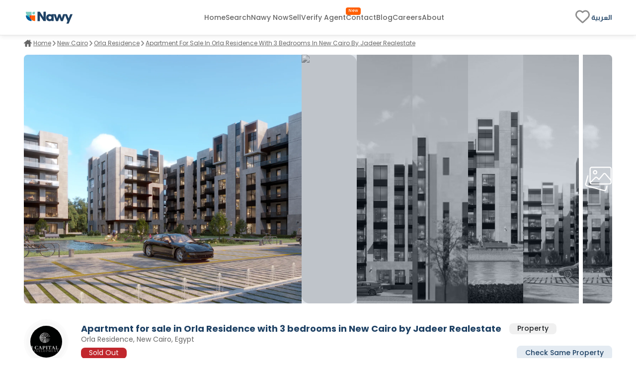

--- FILE ---
content_type: application/javascript; charset=UTF-8
request_url: https://www.nawy.com/_next/static/8YTJJdzmj83AFjO42M9HV/_ssgManifest.js
body_size: 185
content:
self.__SSG_MANIFEST=new Set(["\u002F404","\u002F[device]","\u002F[device]\u002F[platform]\u002Fnew-launches","\u002F[device]\u002F[platform]\u002Fprivacy-policy","\u002F[device]\u002F[platform]\u002Fterms","\u002F[device]\u002Fabout-us","\u002F[device]\u002Fapp-announcements","\u002F[device]\u002Farea","\u002F[device]\u002Farea\u002F[area_slug]","\u002F[device]\u002Fcompare","\u002F[device]\u002Fcompound\u002F[compound_slug]","\u002F[device]\u002Fcompound\u002F[compound_slug]\u002F[property_type]","\u002F[device]\u002Fcompound\u002F[compound_slug]\u002Fproperty\u002F[property_slug]","\u002F[device]\u002Fcontact","\u002F[device]\u002Fdeveloper","\u002F[device]\u002Fdeveloper\u002F[developer_slug]","\u002F[device]\u002Ffavorites","\u002F[device]\u002Fhow-it-works","\u002F[device]\u002Flanding\u002Felite-compounds\u002F[compound_id]","\u002F[device]\u002Fnawy-keys","\u002F[device]\u002Fnawy-now","\u002F[device]\u002Fnawy-partners","\u002F[device]\u002Fnawy-unlocked\u002Fmarakez-owners","\u002F[device]\u002Fprime-compounds\u002F[text]","\u002F[device]\u002Freal-estate-offers","\u002F[device]\u002Fsahel-map","\u002F[device]\u002Fsell-my-property","\u002F[device]\u002Ftop-compounds\u002F[compound_id]","\u002Fverify-agent","\u002Fverifying-email"]);self.__SSG_MANIFEST_CB&&self.__SSG_MANIFEST_CB()

--- FILE ---
content_type: image/svg+xml
request_url: https://www.nawy.com/assets/icons/new/apple-download-icon.svg
body_size: 2064
content:
<svg
        width="101"
        height="37"
        viewBox="0 0 101 37"
        fill="none"
        xmlns="http://www.w3.org/2000/svg"
>
    <path
            d="M14.071 9.96248H15.9389C16.0634 9.96248 16.188 9.83795 16.188 9.71342C16.188 9.5889 16.0634 9.46437 15.9389 9.46437H14.071C13.9464 9.46437 13.8219 9.5889 13.8219 9.71342C13.8219 9.83795 13.9464 9.96248 14.071 9.96248ZM15.0049 26.4002C14.4446 26.4002 14.0087 26.8361 14.0087 27.3964C14.0087 27.9568 14.4446 28.3927 15.0049 28.3927C15.5653 28.3927 16.0012 27.9568 16.0012 27.3964C15.9389 26.8361 15.5031 26.4002 15.0049 26.4002ZM10.2106 25.5285H19.7993V11.3946H10.2106V25.5285ZM40.9068 20.921C40.471 20.921 40.0351 21.0455 39.6615 21.3568C39.288 21.6681 39.0389 22.0417 38.9144 22.5398C38.8521 22.7889 38.8521 22.9757 38.8521 23.1002V24.47C38.8521 25.0927 39.0389 25.5908 39.4125 26.0266C39.7861 26.4625 40.2842 26.6493 40.8446 26.6493C41.5295 26.6493 42.0898 26.4002 42.4634 25.8398C42.837 25.2795 43.0238 24.5946 43.0238 23.7229C43.0238 22.9134 42.837 22.2285 42.4634 21.7304C42.0898 21.17 41.5917 20.921 40.9068 20.921ZM74.4672 20.7964C73.72 20.7964 73.1597 21.1078 72.7861 21.7927C72.4748 22.353 72.288 22.9757 72.288 23.7851C72.288 24.5323 72.4748 25.2172 72.7861 25.7153C73.1597 26.4002 73.72 26.7115 74.4672 26.7115C75.1521 26.7115 75.7125 26.4002 76.0861 25.7153C76.4597 25.1549 76.5842 24.5323 76.5842 23.7229C76.5842 22.9134 76.3974 22.2908 76.0861 21.7927C75.7125 21.1078 75.2144 20.7964 74.4672 20.7964ZM49.9974 20.921C49.5615 20.921 49.1257 21.0455 48.7521 21.3568C48.3785 21.6681 48.1295 22.0417 48.0049 22.5398C47.9427 22.7889 47.9427 22.9757 47.9427 23.1002V24.47C47.9427 25.0927 48.1295 25.5908 48.5031 26.0266C48.8766 26.4625 49.3747 26.6493 49.9351 26.6493C50.62 26.6493 51.1804 26.4002 51.554 25.8398C51.9276 25.2795 52.1144 24.5946 52.1144 23.7229C52.1144 22.9134 51.9276 22.2285 51.554 21.7304C51.1804 21.17 50.6823 20.921 49.9974 20.921ZM31.0068 17.9323C30.8823 18.4304 30.6955 19.1153 30.4464 20.1115L29.5125 23.1002H32.6257L31.6295 20.1115C31.4427 19.8002 31.2559 19.053 31.0068 17.9323ZM88.4144 20.6719C87.7917 20.6719 87.3559 20.921 86.92 21.4191C86.6087 21.7927 86.4219 22.2908 86.3597 22.8512H90.22C90.22 22.2908 90.0955 21.8549 89.8464 21.4191C89.5974 20.9832 89.0993 20.6719 88.4144 20.6719ZM39.1012 12.5153C39.1012 12.453 39.1012 12.3285 39.1012 12.2663V11.7059C38.354 11.7059 37.6068 11.8304 37.6068 12.5153C37.6068 12.9512 37.8559 13.138 38.2295 13.138C38.6653 13.138 38.9766 12.8266 39.1012 12.5153ZM29.0766 9.83795C28.9521 9.46437 28.8898 9.09078 28.7653 8.7172C28.7031 9.02852 28.5785 9.46437 28.454 9.83795L28.0181 11.27H29.5125L29.0766 9.83795ZM90.1578 9.4021C91.5276 9.4021 92.0257 10.5229 92.0257 11.4568C92.0257 11.6436 92.0257 11.8304 91.9634 11.8927H89.0993C89.0993 12.6398 89.7219 13.0134 90.4068 13.0134C90.9049 13.0134 91.2785 12.9512 91.5898 12.8266L91.7766 13.5738C91.4031 13.7606 90.9049 13.8229 90.2823 13.8229C88.9125 13.8229 88.1031 12.9512 88.1031 11.6436C88.0408 10.5229 88.788 9.4021 90.1578 9.4021ZM73.0351 9.52663L73.0974 10.1493C73.2842 9.83795 73.7823 9.4021 74.4672 9.4021C75.2144 9.4021 75.9615 9.90022 75.9615 11.2078V13.7606H74.903V11.3323C74.903 10.7097 74.654 10.2738 74.0936 10.2738C73.6578 10.2738 73.3464 10.5851 73.2219 10.8964C73.1597 10.9587 73.1597 11.1455 73.1597 11.2078V13.6983H72.1012V10.7097C72.1012 10.2115 72.1012 9.83795 72.0389 9.46437H73.0351V9.52663ZM61.7031 9.4021C63.0729 9.4021 63.571 10.5229 63.571 11.4568C63.571 11.6436 63.571 11.8304 63.5087 11.8927H60.6446C60.6446 12.6398 61.2672 13.0134 61.9521 13.0134C62.4502 13.0134 62.8238 12.9512 63.1351 12.8266L63.3219 13.5738C62.9483 13.7606 62.4502 13.8229 61.8276 13.8229C60.4578 13.8229 59.6483 12.9512 59.6483 11.6436C59.6483 10.5229 60.3332 9.4021 61.7031 9.4021ZM57.2823 7.53418H58.3408V13.7606H57.2823V7.53418ZM48.7521 10.2115C48.3163 10.2115 47.8804 10.3361 47.6314 10.5229L47.4446 9.83795C47.7559 9.65116 48.3163 9.46437 49.0012 9.46437C50.371 9.46437 50.7446 10.3361 50.7446 11.27V12.8266C50.7446 13.2002 50.7446 13.5738 50.8068 13.8229H49.8106L49.7483 13.3247C49.4993 13.6361 49.0634 13.8851 48.5031 13.8851C47.6314 13.8851 47.1332 13.2625 47.1332 12.6398C47.1332 11.5813 48.0672 11.021 49.6861 11.021V10.9587C49.6238 10.6474 49.4993 10.2115 48.7521 10.2115ZM42.4012 7.72097C42.7747 7.72097 43.0238 7.97003 43.0238 8.28135C43.0238 8.59267 42.7747 8.84173 42.4012 8.84173C42.0276 8.84173 41.7785 8.59267 41.7785 8.28135C41.7785 7.97003 42.0276 7.72097 42.4012 7.72097ZM42.8993 9.52663V13.8229H41.8408V9.52663H42.8993ZM28.0804 7.90776H29.4502L31.3804 13.8229H30.1974L29.637 12.1417H27.7691L27.271 13.8229H26.1502L28.0804 7.90776ZM20.92 27.4587C20.92 28.5172 20.0483 29.3266 19.0521 29.3266H10.9578C9.89928 29.3266 9.08984 28.4549 9.08984 27.4587V9.46437C9.08984 8.40588 9.96154 7.59644 10.9578 7.59644H19.0521C20.1106 7.59644 20.92 8.46814 20.92 9.46437V27.4587ZM33.9332 27.8946L32.8748 24.5323H29.1389L28.1427 27.8946H26.2125L29.8861 16.438H32.1898L35.9257 27.8946H33.9332ZM34.3691 13.7606H33.3106L31.754 9.46437H32.937L33.6219 11.6436C33.7464 12.0172 33.8087 12.3908 33.9332 12.7021C33.9955 12.3285 34.12 12.0172 34.2446 11.6436L34.9295 9.46437H36.0502L34.3691 13.7606ZM36.5483 12.6398C36.5483 11.5813 37.4823 11.021 39.1012 11.021V10.9587C39.1012 10.7097 38.9766 10.2115 38.2295 10.2115C37.7936 10.2115 37.3578 10.3361 37.1087 10.5229L36.9219 9.83795C37.2332 9.65116 37.7936 9.46437 38.4785 9.46437C39.8483 9.46437 40.2219 10.3361 40.2219 11.27V12.8266C40.2219 13.2002 40.2219 13.5738 40.2842 13.8229H39.288L39.2257 13.3247C38.9766 13.6361 38.5408 13.8851 37.9804 13.8851C37.0464 13.8851 36.5483 13.2625 36.5483 12.6398ZM43.771 26.9606C43.0861 27.7078 42.2144 28.0191 41.2181 28.0191C40.0974 28.0191 39.3502 27.6455 38.8521 26.8361V31.1946H36.9842V22.353C36.9842 21.4813 36.9842 20.5474 36.9219 19.6134H38.5408L38.6653 20.921H38.7276C39.3502 19.9247 40.2842 19.4266 41.5295 19.4266C42.5257 19.4266 43.3351 19.8002 43.9578 20.6096C44.5804 21.3568 44.954 22.4153 44.954 23.6606C44.8917 25.0304 44.5181 26.1512 43.771 26.9606ZM45.7012 13.7606H44.5804V7.53418H45.6389V13.7606H45.7012ZM52.8615 26.9606C52.1766 27.7078 51.3049 28.0191 50.3087 28.0191C49.188 28.0191 48.4408 27.6455 47.9427 26.8361V31.1946H46.0747V22.353C46.0747 21.4813 46.0748 20.5474 46.0125 19.6134H47.6314L47.7559 20.921H47.8181C48.4408 19.9247 49.3747 19.4266 50.62 19.4266C51.6163 19.4266 52.4257 19.8002 53.0483 20.6096C53.7332 21.3568 54.0446 22.4153 54.0446 23.6606C54.0446 25.0304 53.6087 26.1512 52.8615 26.9606ZM54.1068 13.8851C53.5464 13.8851 53.0483 13.6983 52.737 13.138L52.6747 13.7606H51.7408C51.7408 13.4493 51.8031 13.0134 51.8031 12.5776V7.53418H52.8615V10.087C53.1106 9.65116 53.6087 9.4021 54.2314 9.4021C55.2898 9.4021 56.037 10.2738 56.037 11.5813C56.0993 13.138 55.1031 13.8851 54.1068 13.8851ZM63.3842 27.0851C62.637 27.77 61.5785 28.0813 60.271 28.0813C59.0257 28.0813 58.0295 27.8323 57.2823 27.3964L57.7181 25.8398C58.5276 26.338 59.3993 26.5247 60.3955 26.5247C61.0804 26.5247 61.6408 26.338 62.0144 26.0266C62.388 25.7153 62.5747 25.2795 62.5747 24.7813C62.5747 24.3455 62.388 23.9097 62.0766 23.5983C61.7653 23.287 61.2049 22.9757 60.52 22.7266C58.5276 21.9795 57.5314 20.8587 57.5314 19.4266C57.5314 18.4927 57.9049 17.6832 58.5898 17.1229C59.2747 16.5002 60.271 16.2512 61.3917 16.2512C62.4502 16.2512 63.3219 16.438 64.0068 16.8115L63.571 18.3059C62.9483 17.9323 62.2012 17.8078 61.3917 17.8078C60.7691 17.8078 60.2087 17.9946 59.8974 18.3059C59.5861 18.6172 59.4615 18.9285 59.4615 19.3644C59.4615 19.8002 59.6483 20.1738 59.9597 20.4851C60.271 20.7342 60.8314 21.0455 61.6408 21.3568C62.637 21.7304 63.3842 22.2285 63.82 22.7266C64.2559 23.287 64.5049 23.9097 64.5049 24.7191C64.4427 25.653 64.0691 26.4625 63.3842 27.0851ZM69.8597 20.9832H67.8049V25.0304C67.8049 26.0266 68.1785 26.587 68.8634 26.587C69.1747 26.587 69.4861 26.587 69.6729 26.5247L69.7351 27.8946C69.3615 28.0191 68.9257 28.0813 68.3031 28.0813C67.5559 28.0813 66.9955 27.8323 66.6219 27.3964C66.1861 26.9606 65.9993 26.2134 65.9993 25.1549V20.9832H64.8163V19.6134H65.9993V18.1191L67.8049 17.5587V19.6134H69.8597V20.9832ZM68.8634 13.8851C67.6804 13.8851 66.7464 13.0757 66.7464 11.7059C66.7464 10.2738 67.6804 9.46437 68.9257 9.46437C70.171 9.46437 71.0427 10.3361 71.0427 11.6436C71.0427 13.2002 69.9219 13.8851 68.8634 13.8851ZM77.4559 26.8361C76.7087 27.6455 75.6502 28.0813 74.4049 28.0813C73.1597 28.0813 72.2257 27.7078 71.4785 26.8983C70.7313 26.0889 70.42 25.0927 70.42 23.8474C70.42 22.5398 70.7936 21.4813 71.5408 20.6719C72.288 19.8625 73.2842 19.4266 74.5295 19.4266C75.7747 19.4266 76.7087 19.8002 77.4559 20.6096C78.1408 21.4191 78.5144 22.4153 78.5144 23.6606C78.5144 24.9681 78.1408 26.0266 77.4559 26.8361ZM79.3238 9.52663H79.9464V8.7172L81.0049 8.40588V9.52663H82.0012V10.3361H81.0049V12.204C81.0049 12.7021 81.1295 13.0134 81.5653 13.0134C81.7521 13.0134 81.8766 13.0134 82.0012 12.9512V13.7606C81.8144 13.8229 81.5653 13.8851 81.1917 13.8851C80.8181 13.8851 80.4446 13.7606 80.2578 13.5115C80.0087 13.2625 79.9464 12.8889 79.9464 12.3285V10.3361H79.3238V9.52663ZM84.0559 21.2323C83.8691 21.17 83.6823 21.17 83.4955 21.17C82.8729 21.17 82.3748 21.4191 82.0012 21.9172C81.6898 22.353 81.5653 22.9134 81.5653 23.5361V27.8946H79.6974V22.2285C79.6974 21.2946 79.6974 20.4229 79.6351 19.6134H81.254L81.3163 21.17H81.3785C81.5653 20.6097 81.8766 20.1738 82.3125 19.8625C82.7483 19.5512 83.1842 19.4266 83.62 19.4266C83.8068 19.4266 83.9314 19.4266 84.0559 19.4266V21.2323ZM84.3672 11.2078V13.7606H83.3087V7.53418H84.3672V10.087C84.4917 9.90022 84.6785 9.71342 84.9276 9.5889C85.1766 9.46437 85.4257 9.4021 85.6748 9.4021C86.4219 9.4021 87.1691 9.90022 87.1691 11.27V13.7606H86.1106V11.3323C86.1106 10.7097 85.8615 10.2738 85.3012 10.2738C84.8653 10.2738 84.554 10.5851 84.4295 10.8964C84.3672 11.021 84.3672 11.0832 84.3672 11.2078ZM91.9634 24.221H86.4219C86.4219 25.0304 86.7332 25.653 87.2314 26.0889C87.6672 26.4625 88.2898 26.6493 89.037 26.6493C89.8464 26.6493 90.5936 26.5247 91.2785 26.2757L91.5898 27.5832C90.7804 27.9568 89.9087 28.0813 88.788 28.0813C87.4804 28.0813 86.4842 27.7078 85.737 26.9606C84.9898 26.2134 84.6163 25.2172 84.6163 23.9097C84.6163 22.6644 84.9898 21.6059 85.6125 20.7964C86.3596 19.9247 87.2936 19.4889 88.5389 19.4889C89.7219 19.4889 90.6559 19.9247 91.2785 20.7964C91.7766 21.4813 92.0257 22.353 92.0257 23.4115C92.0257 23.6606 91.9634 23.9719 91.9634 24.221ZM53.92 10.2738C53.4842 10.2738 53.0483 10.5851 52.9861 11.0832C52.9861 11.1455 52.9238 11.27 52.9238 11.3946V12.0795C52.9238 12.1417 52.9238 12.2663 52.9238 12.3285C53.0483 12.7644 53.4219 13.0757 53.8578 13.0757C54.5427 13.0757 54.9163 12.5153 54.9163 11.6436C54.9785 10.8964 54.6049 10.2738 53.92 10.2738ZM61.6408 10.1493C60.9559 10.1493 60.7068 10.7719 60.6446 11.2078H62.5125C62.5747 10.8342 62.388 10.1493 61.6408 10.1493ZM68.9257 10.2115C68.1785 10.2115 67.8672 10.9587 67.8672 11.6436C67.8672 12.453 68.3031 13.0757 68.9257 13.0757C69.5483 13.0757 69.9842 12.453 69.9842 11.6436C69.9219 10.9587 69.6106 10.2115 68.9257 10.2115ZM48.1295 12.5153C48.1295 12.9512 48.3785 13.138 48.7521 13.138C49.188 13.138 49.4993 12.8266 49.6238 12.5776C49.6238 12.5153 49.6238 12.3908 49.6238 12.3285V11.7681C48.8766 11.7059 48.1295 11.8304 48.1295 12.5153ZM90.0955 10.1493C89.4106 10.1493 89.1615 10.7719 89.0993 11.2078H90.9672C90.9672 10.8342 90.7804 10.1493 90.0955 10.1493Z"
            fill="#1E4164"
    />
    <path
            d="M95.8863 36.2999H5.16739C2.49003 36.2999 0.373047 34.1207 0.373047 31.5056V5.4169C0.373047 2.8018 2.55229 0.622559 5.16739 0.622559H95.8863C98.5636 0.622559 100.681 2.8018 100.681 5.4169V31.5056C100.681 34.1207 98.5636 36.2999 95.8863 36.2999ZM5.16739 1.86784C3.2372 1.86784 1.61833 3.48671 1.61833 5.4169V31.5056C1.61833 33.498 3.2372 35.0546 5.16739 35.0546H95.8863C97.8787 35.0546 99.4353 33.4358 99.4353 31.5056V5.4169C99.4353 3.42445 97.8164 1.86784 95.8863 1.86784H5.16739Z"
            fill="#1E4164"
    />
</svg>
